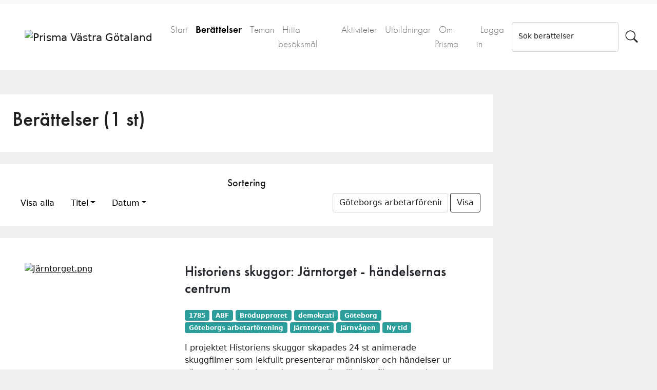

--- FILE ---
content_type: text/html; charset=utf-8
request_url: https://www.prismavg.se/exhibits?tags=G%C3%B6teborgs+arbetarf%C3%B6rening
body_size: 5192
content:
<!DOCTYPE html>
<html lang="sv-SE" prefix="og: http://ogp.me/ns#">
<head>
	<meta charset="utf-8">

    <!-- favicons -->
    <link rel="apple-touch-icon" sizes="180x180" href="/apple-touch-icon.png?v=RyMqob4Akk">
    <link rel="icon" type="image/png" sizes="32x32" href="/favicon-32x32.png?v=RyMqob4Akk">
    <link rel="icon" type="image/png" sizes="16x16" href="/favicon-16x16.png?v=RyMqob4Akk">
    <link rel="manifest" href="/manifest.json?v=RyMqob4Akk">
    <link rel="mask-icon" href="/safari-pinned-tab.svg?v=RyMqob4Akk" color="#5bbad5">
    <link rel="shortcut icon" href="/favicon.ico?v=RyMqob4Akk">

    <meta name="theme-color" content="#ffffff">
    <meta name="viewport" content="width=device-width, initial-scale=1">

    <!-- Bootstrap CSS -->
    <!--<link href="https://cdn.jsdelivr.net/npm/bootstrap@5.0.1/dist/css/bootstrap.min.css" rel="stylesheet" integrity="sha384-+0n0xVW2eSR5OomGNYDnhzAbDsOXxcvSN1TPprVMTNDbiYZCxYbOOl7+AMvyTG2x" crossorigin="anonymous">-->

            <meta name="description" content="Upptäck och utforska industrisamhällets historia i Västra Götaland. " />
    
    
    <title>Berättelser &middot; Prisma Västra Götaland</title>

    <link rel="alternate" type="application/rss+xml" title="Omeka RSS-feed" href="/items/browse?output=rss2" /><link rel="alternate" type="application/atom+xml" title="Omeka Atom-feed" href="/items/browse?output=atom" />
    <!-- Social Media Stuff -->

    <meta property="og:locale" content="sv_SE" />

    
    <!-- Add open graph tags to item show pages -->
    
    

    <!-- Stylesheets -->
    <link href="/application/views/scripts/css/public.css?v=3.1.2" media="screen" rel="stylesheet" type="text/css" >
<link href="/plugins/ExhibitBuilder/views/public/css/exhibits.css?v=3.1.2" media="all" rel="stylesheet" type="text/css" >
<link href="/plugins/ExhibitBuilder/views/public/css/jcarousel.responsive.css?v=3.1.2" media="all" rel="stylesheet" type="text/css" >
<link href="/themes/prisma_vg2/css/lightbox.css?v=3.1.2" media="all" rel="stylesheet" type="text/css" >
<link href="/plugins/Html5Media/views/shared/mediaelement/mediaelementplayer-legacy.min.css?v=2.8.1" media="all" rel="stylesheet" type="text/css" >
<link href="/plugins/Html5Media/views/shared/css/html5media.css?v=2.8.1" media="all" rel="stylesheet" type="text/css" >
<link href="/plugins/VideoEmbed/views/shared/css/video_embed.css?v=3.1.2" media="all" rel="stylesheet" type="text/css" >
<link href="/plugins/Events/views/public/css/events.css?v=3.1.2" media="all" rel="stylesheet" type="text/css" >
<link href="/plugins/ExhibitThemes/views/public/css/exhibit_themes.css?v=3.1.2" media="all" rel="stylesheet" type="text/css" >
<link href="/plugins/UserGroups/views/public/css/user_groups.css?v=3.1.2" media="all" rel="stylesheet" type="text/css" >
<link href="//use.typekit.net/cor2fdy.css" media="all" rel="stylesheet" type="text/css" >
<link href="https://cdn.jsdelivr.net/npm/bootstrap-icons@1.5.0/font/bootstrap-icons.css" media="all" rel="stylesheet" type="text/css" >
<link href="//fonts.googleapis.com/css?family=PT+Serif:400,700,400italic,700italic" media="all" rel="stylesheet" type="text/css" >
<link href="/themes/prisma_vg2/css/bootstrap/bootstrap.min.css?v=3.1.2" media="all" rel="stylesheet" type="text/css" >
<link href="/themes/prisma_vg2/css/slidebars.min.css?v=3.1.2" media="all" rel="stylesheet" type="text/css" >
<link href="/themes/prisma_vg2/css/magnific-popup.css?v=3.1.2" media="all" rel="stylesheet" type="text/css" >
<link href="/themes/prisma_vg2/css/cookieconsent_prismavg.css?v=3.1.2" media="all" rel="stylesheet" type="text/css" >
<link href="/themes/prisma_vg2/css/item_popup.css?v=3.1.2" media="all" rel="stylesheet" type="text/css" >
<link href="/themes/prisma_vg2/css/main.css?v=3.1.2" media="all" rel="stylesheet" type="text/css" >
    
    <style></style>

    <!-- Adobe TypeKit web fonts (kit:Prisma) -->
    <script src="https://use.typekit.net/cor2fdy.js"></script>
    <script>try{Typekit.load({ async: false });}catch(e){}</script>

    <!-- JavaScripts -->
    <script type="text/javascript" src="//ajax.googleapis.com/ajax/libs/jquery/3.6.0/jquery.min.js"></script>
<script type="text/javascript">
    //<!--
    window.jQuery || document.write("<script type=\"text\/javascript\" src=\"\/application\/views\/scripts\/javascripts\/vendor\/jquery.js?v=3.1.2\" charset=\"utf-8\"><\/script>")    //-->
</script>
<script type="text/javascript" src="//ajax.googleapis.com/ajax/libs/jqueryui/1.12.1/jquery-ui.min.js"></script>
<script type="text/javascript">
    //<!--
    window.jQuery.ui || document.write("<script type=\"text\/javascript\" src=\"\/application\/views\/scripts\/javascripts\/vendor\/jquery-ui.js?v=3.1.2\" charset=\"utf-8\"><\/script>")    //-->
</script>
<script type="text/javascript" src="/application/views/scripts/javascripts/vendor/jquery.ui.touch-punch.js"></script>
<script type="text/javascript">
    //<!--
    jQuery.noConflict();    //-->
</script>
<script type="text/javascript" src="/plugins/ExhibitBuilder/views/public/javascripts/jcarousel.responsive.js?v=3.1.2"></script>
<script type="text/javascript" src="/plugins/ExhibitBuilder/views/public/javascripts/jquery.jcarousel.min.js?v=3.1.2"></script>
<script type="text/javascript" src="/plugins/ExhibitBuilder/views/public/javascripts/jquery.jcarousel-fade.min.js?v=3.1.2"></script>
<script type="text/javascript" src="/plugins/LightboxGallery/views/shared/javascripts/lightbox/lightbox.min.js?v=3.1.2"></script>
<script type="text/javascript">
    //<!--
    mejsL10n = {"language":"sv-SE","strings":{"mejs.download-file":"H\u00e4mta fil","mejs.play":"Spela","mejs.pause":"Pausa","mejs.mute-toggle":"Mute Toggle","mejs.fullscreen":"Full sk\u00e4rm","mejs.captions-subtitles":"Captions\/Subtitles","mejs.none":"None","mejs.fullscreen-off":"Sl\u00e5 fr\u00e5n full sk\u00e4rm","mejs.fullscreen-on":"Fullsk\u00e4rm","mejs.unmute":"Unmute","mejs.mute":"Mute","mejs.download-video":"H\u00e4mta video","mejs.close":"St\u00e4ng"}};    //-->
</script>
<script type="text/javascript" src="/plugins/Html5Media/views/shared/mediaelement/mediaelement-and-player.min.js?v=2.8.1"></script>
<script type="text/javascript" src="/application/views/scripts/javascripts/vendor/respond.js?v=3.1.2"></script>
<script type="text/javascript" src="/themes/prisma_vg2/javascripts/vendor/jquery.magnific-popup.min.js?v=3.1.2"></script>
<script type="text/javascript" src="/themes/prisma_vg2/javascripts/vendor/slidebars.js?v=3.1.2"></script>
<script type="text/javascript" src="/themes/prisma_vg2/javascripts/vendor/perfect-scrollbar.jquery.min.js?v=3.1.2"></script>
<script type="text/javascript" src="/themes/prisma_vg2/javascripts/globals.js?v=3.1.2"></script>
<script type="text/javascript" src="/themes/prisma_vg2/javascripts/vendor/item_popup.js?v=3.1.2"></script>
<script type="text/javascript" src="/themes/prisma_vg2/javascripts/vendor/file_popup.js?v=3.1.2"></script>
<script type="text/javascript" src="//cdn.jsdelivr.net/npm/bootstrap@5.0.1/dist/js/bootstrap.bundle.min.js"></script>
</head>
<body class="exhibits browse">

<header role="banner">
    </header>

<!-- Main navigation -->
<nav class="navbar navbar-expand-lg navbar-light bg-light pb-0" role="navigation">
    <div class="container-fluid py-4 px-4 bg-white">
        <button class="navbar-toggler" type="button" data-bs-toggle="collapse" data-bs-target="#navbarTogglerDemo01" aria-controls="navbarTogglerDemo01" aria-expanded="false" aria-label="Toggle navigation">
            <span class="navbar-toggler-icon"></span>
        </button>
        <a href="https://www.prismavg.se" class="navbar-brand pt-2 p-2 p-md-4"><img src="https://www.prismavg.se/files/theme_uploads/e7092ce09b88c0286eb89324c8e02c85.png" alt="Prisma Västra Götaland" /></a>
        <div class="collapse navbar-collapse" id="navbarTogglerDemo01">
            <ul class="navbar-nav me-auto mb-2 mb-lg-0">
    <li>
        <a href="/">Start</a>
    </li>
    <li class="active">
        <a href="/exhibits">Berättelser</a>
    </li>
    <li>
        <a href="/exhibit-themes">Teman</a>
    </li>
    <li>
        <a href="/industrihistoriska-miljoer/">Hitta besöksmål</a>
    </li>
    <li>
        <a href="/events">Aktiviteter</a>
    </li>
    <li>
        <a href="/utbildningar">Utbildningar</a>
    </li>
    <li>
        <a href="/about">Om Prisma</a>
    </li>
    <li>
        <a href="/admin">Logga in</a>
    </li>
</ul>
            <!-- Sökfält -->

                                    <form id="search-form" name="search-form" action="/search" aria-label="Sök" method="get"><div class="d-flex">
    <div class="form-floating w-100">
        <input type="text" name="query" id="query" value="" class="form-control" placeholder="Text">        <label class="small" for="query">Sök berättelser</label>
    </div>

    
        <input type="hidden" name="query_type" value="keyword" id="query_type">                <input type="hidden" name="record_types[]" value="Exhibit" id="record_types">        
    
    <button name="submit_search" id="submit_search" type="submit" aria-label="Sök" class="bi bi-search btn" style="font-size: 1.5rem;"></button></div>
</form>
                
        </div>
    </div>
</nav>
<!-- Main navigation -->
                <!-- Main content container -->
<div class="container-xxl" role="main">
    <!-- Get exhibits with timeline view -->
            <div class="row mt-5">
    <div class="col-12 col-md-9 p-0">
        <div class="p-4 mb-4 bg-white">
            <h1>Berättelser (1 st)</h1>
            <p class="lead">
                <!--Beskrivande introtext för denna sida och dess specifika innehåll-->
            </p>
        </div>

        <div class="p-4 mb-4 bg-white">
            <h5 class="text-center">Sortering</h5>
            
            <div class="row d-flex justify-content-center">
                <div class="col-12 col-md-8">
                <ul class="nav nav-pills" id="sort-order"><li class="nav-item"><a class="nav-link" href="/exhibits?sort_field=">Visa alla</a></li><li class="nav-item dropdown"><a class="nav-link  dropdown-toggle" data-bs-toggle="dropdown" href="#" role="button" aria-expanded="false">Titel</a><ul class="dropdown-menu"><li><a class="nav-link" href="/exhibits?sort_field=title&sort_dir=a">A-Ö</a></li><li><a class="nav-link" href="/exhibits?sort_field=title&sort_dir=d">Ö-A</a></li></ul></li><li class="nav-item dropdown"><a class="nav-link  dropdown-toggle" data-bs-toggle="dropdown" href="#" role="button" aria-expanded="false">Datum</a><ul class="dropdown-menu"><li><a class="nav-link" href="/exhibits?sort_field=added&sort_dir=a">Äldre</a></li><li><a class="nav-link" href="/exhibits?sort_field=added&sort_dir=d">Nyare</a></li></ul></li></ul>                </div>
                <div class="col-12 col-md-4">
                    <form class="d-flex ms-auto" id="sort-by-tag">
                          <input type="text" class="form-control" placeholder="Sortera på ett ämnesord" value="Göteborgs arbetarförening" aria-label="Sortera på ett ämnesord" aria-describedby="tag">
                          <button class="btn btn-outline-dark ms-1" type="submit">Visa</button>
                    </form>
                </div>

                <script>
                    jQuery('#sort-by-tag').submit(function(evt) {
                        evt.preventDefault();
                        window.location = '/exhibits?tags=' + jQuery(this).find('input').first().val();
                    });
                </script>
            </div>
        </div>

        
        <div class="bg-white py-4">
            <div class="mt-4 my-4"></div>

            <div class="px-md-5 pb-5 exhibits">
                                                            
                        
                            <div class="card my-4 border-0 pb-3">
                                <div class="row justify-content-center justify-content-sm-start">
                                                                            <div class="col-12 col-md-4">
                                            <a href="/exhibits/show/historiens-skuggor--j--rntorge" class="featured-image"><img class="img-fluid" src="https://www.prismavg.se/files/fullsize/62f7a287e75dda6f7ff64a409f88d688.jpg" alt="Järntorget.png" title="Järntorget.png"></a>                                        </div>
                                    
                                    <div class="col-12 col-md-8">
                                        <div class="card-body pt-sm-0">
                                            <h3 class="card-title text-center text-sm-start"><a href="/exhibits/show/historiens-skuggor--j--rntorge" class="link-dark text-decoration-none">Historiens skuggor: Järntorget - händelsernas centrum</a></h3>
                                            
                                                
                                            <p class="card-text text-center text-sm-start tags mt-4"><!DOCTYPE html PUBLIC "-//W3C//DTD HTML 4.0 Transitional//EN" "http://www.w3.org/TR/REC-html40/loose.dtd">
<?xml encoding="utf-8" ?><html><body><a href="/exhibits?tags=1785" rel="tag" class="badge bg-secondary text-decoration-none">1785</a> <a href="/exhibits?tags=ABF" rel="tag" class="badge bg-secondary text-decoration-none">ABF</a> <a href="/exhibits?tags=Br%C3%B6dupproret" rel="tag" class="badge bg-secondary text-decoration-none">Br&ouml;dupproret</a> <a href="/exhibits?tags=demokrati" rel="tag" class="badge bg-secondary text-decoration-none">demokrati</a> <a href="/exhibits?tags=G%C3%B6teborg" rel="tag" class="badge bg-secondary text-decoration-none">G&ouml;teborg</a> <a href="/exhibits?tags=G%C3%B6teborgs+arbetarf%C3%B6rening" rel="tag" class="badge bg-secondary text-decoration-none">G&ouml;teborgs arbetarf&ouml;rening</a> <a href="/exhibits?tags=J%C3%A4rntorget" rel="tag" class="badge bg-secondary text-decoration-none">J&auml;rntorget</a> <a href="/exhibits?tags=J%C3%A4rnv%C3%A5gen" rel="tag" class="badge bg-secondary text-decoration-none">J&auml;rnv&aring;gen</a> <a href="/exhibits?tags=Ny+tid" rel="tag" class="badge bg-secondary text-decoration-none">Ny tid</a></body></html>
</p>
                                            
                                                                                        <div class="card-text text-center text-sm-start description">I projektet Historiens skuggor skapades 24 st animerade skuggfilmer som lekfullt presenterar människor och händelser ur västsvensk historia med ett personligt tilltal av filmcurator Jonas Myrstrand. Ett samarbete mellan Västarvet, Studio Jox och Kultur i Väst.</div>
                                                                                    </div>
                                    </div>

                                </div>
                            </div>

                                                </div>
        </div>
        
        <div class="d-flex justify-content-center my-4"></div>

    </div>

    <!-- Sidospalt -->
    <!--<div class="col-12 col-md-3 p-0 ps-md-4 align-top">
        <div class="bg-white mt-4 mb-4 mt-md-0" style="min-height:400px;">
            <h3 class="text-center pt-5">Populära berättelser</h3>
            <p class="text-center"><i>Under utveckling</i></p>
        </div>
    </div>-->
</div>    </div>

    <footer class="text-center text-lg-start text-white py-2 mt-5" style="background-color:#373941;" role="contentinfo">
        <section class="mt-5">
            <div class="container text-center text-md-start mt-5">
                <div class="row mt-3">
                    <div class="col-md-3 col-lg-4 col-xl-3 mx-auto mb-4">
                        <p class="h6 text-uppercase fw-bold mb-4">Snabblänkar</p>
                        <ul class="navbar-nav footer">
    <li>
        <a href="/">Start</a>
    </li>
    <li class="active">
        <a href="/exhibits">Berättelser</a>
    </li>
    <li>
        <a href="/exhibit-themes">Teman</a>
    </li>
    <li>
        <a href="/industrihistoriska-miljoer/">Hitta besöksmål</a>
    </li>
    <li>
        <a href="/events">Aktiviteter</a>
    </li>
    <li>
        <a href="/utbildningar">Utbildningar</a>
    </li>
    <li>
        <a href="/about">Om Prisma</a>
    </li>
    <li>
        <a href="/admin">Logga in</a>
    </li>
</ul>                    </div>

                    <div class="col-md-4 col-lg-3 col-xl-3 mx-auto mb-4">
                        <p class="h6 text-uppercase fw-bold mb-4">Bidra till Prisma</p>
                        <ul class="navbar-nav footer">
                            <li><a href="http://utveckling.prismavg.se" class="link-light text-decoration-none" target="_blank">Prismas utvecklingsblogg</a></li>
                            <li><a href="http://utveckling.prismavg.se" class="link-light text-decoration-none" target="_blank">Prenumerera på Prismas nyhetsbrev</a></li>
                            <li><a href="https://utveckling.prismavg.se/anvandarmanual/" class="link-light text-decoration-none" target="_blank">Dokumentation och guider</a></li>
                        </ul>
                    </div>

                    <div class="col-md-3 col-lg-3 col-xl-3 mx-auto mb-md-0 mb-4">
                        <p class="h6 text-uppercase fw-bold mb-4">
                            Kontakt
                        </p>
                        <strong>Webbredaktion:</strong>
                        <p class="">info@prismavg.se</p>
                        <p class="h6 text-uppercase fw-bold mb-4">
                            Samarbetspartners
                        </p>
                        <img class="img-fluid p-2" src="/themes/prisma_vg2/images/partner_logos.png" alt="Prisma VG kärnaktörer"/>
                    </div>

                </div>

                <div class="row text-center mt-3">
                    
                </div>
            </div>
        </section>
        
        <div class="text-center p-4" style="background-color:#232323;">
            <div id="footer-text">
                                            </div>

            <p class="mx-auto" style="max-width:200px;">
                <a rel="license" id="cc-icons" target="_blank" href="http://creativecommons.org/licenses/by-sa/4.0/deed.sv">
                    <img src="/themes/prisma_vg2/images/cc/cc.svg" alt="Creative Commons"/><img src="/themes/prisma_vg2/images/cc/by.svg" alt="Erkännande"/><img src="/themes/prisma_vg2/images/cc/sa.svg" alt="DelaLika"/>
                </a>
            </p>
            
            <p class="small">
            Webbplatsen drivs med <a class="link-light" href="https://omeka.org/classic/" target="_blank">Omeka Classic</a>            </p>
                    </div>

    </footer><!-- end footer -->

    <script type="text/javascript">
    jQuery(document).ready(function () {
        Omeka.showAdvancedForm();
        Omeka.moveNavOnResize();
        Omeka.mobileMenu();
    });
    </script>

    <!-- Matomo (add only if not logged in) -->
    <script type="text/javascript">
      var _paq = _paq || [];
      /* tracker methods like "setCustomDimension" should be called before "trackPageView" */
      _paq.push(['trackPageView']);
      _paq.push(['enableLinkTracking']);
      (function() {
        var u="//analytics.prismavg.se/";
        _paq.push(['setTrackerUrl', u+'piwik.php']);
        _paq.push(['setSiteId', '1']);
        var d=document, g=d.createElement('script'), s=d.getElementsByTagName('script')[0];
        g.type='text/javascript'; g.async=true; g.defer=true; g.src=u+'piwik.js'; s.parentNode.insertBefore(g,s);
      })();
    </script>
    <!-- End Matomo Code -->

</body>
</html>


--- FILE ---
content_type: text/css
request_url: https://www.prismavg.se/themes/prisma_vg2/css/item_popup.css?v=3.1.2
body_size: 509
content:
/* Sidebar styles */
.layout-exhibit-context-sidebar .item-popup {
	/*width: 30%;
	margin:20px auto 5px auto;*/
}
.layout-exhibit-context-sidebar .item-popup.person {
	border-radius: 50%;
	overflow: hidden;
}
.layout-exhibit-context-sidebar .exhibit-item-caption {
	margin:0 auto;
	text-align: center;
}
.layout-exhibit-context-sidebar .exhibit-item-caption p {
	margin:0;
	font-size: 1.2em;
}

/*Popup styles */

.itemPopup-layover {
	position: fixed;
	top: 0;
	bottom:0;
	left:0;
	right:0;
	z-index:10000;
	background-color: rgba(0,0,0,0.8);
}

.itemPopup {
	position:absolute;
	padding:20px;
	top:100px;
	width: 95%;
	left:0;
	right:0;
	min-height: 500px;
	/*min-width: 900px;*/
	background-color: #fff;
	z-index:10010;
	margin:0 auto;
	box-shadow: 0 4px 14px 7px rgba(0,0,0,0.4);
}

.itemPopup .item-popup-loader {
	position: absolute;
	top:50%;
	left:50%;
	transform: translateY(-50%);
	transform: translateX(-50%);
	display: inline-block;
	width: 32px;
	height: 32px;
	text-align: center;
}

.itemPopup .itemPopup-close {
	position: absolute;
	top: 10px;
	right: 10px;
	z-index: 3020;
	font-family: Futura-pt;
	cursor: pointer;
}
.itemPopup .itemPopup-close-all {
	position: absolute;
	top: 10px;
	right: 80px;
	z-index: 3020;
}

--- FILE ---
content_type: application/javascript
request_url: https://www.prismavg.se/themes/prisma_vg2/javascripts/vendor/file_popup.js?v=3.1.2
body_size: 567
content:



function filePopup(files) {

    files.each(function(){
        var fileType = 'image';

        jQuery(this).magnificPopup({
            delegate: 'a', // the selector for gallery item
            mainClass:'prisma-file-viewer mfp-fade',
            tLoading: 'Laddar...',
            removalDelay: 300,
            image: {
                titleSrc: function(item) {
                    if(typeof item.img.context.alt !== 'undefined' && item.img.context.alt != 'undefined')
                        return item.img.context.alt;
                    else
                        return '';
                }
            },
            gallery: {
                enabled:true,
                tPrev: 'Föregående (VÄnsterpil)', // title for left button
                tNext: 'Nästa (Högerpil)', // title for right button
                tCounter: '<span class="mfp-counter">%curr% av %total%</span>' // markup of counter
            }
        });
    });
};

jQuery(document).ready(function(){
    filePopup(jQuery('.gallery'));

    jQuery(window).on('init_popups', function(event, target){
        console.log('popup registered for files');
        
        filePopup(jQuery(target +' #wrap .gallery'));
  });
});
